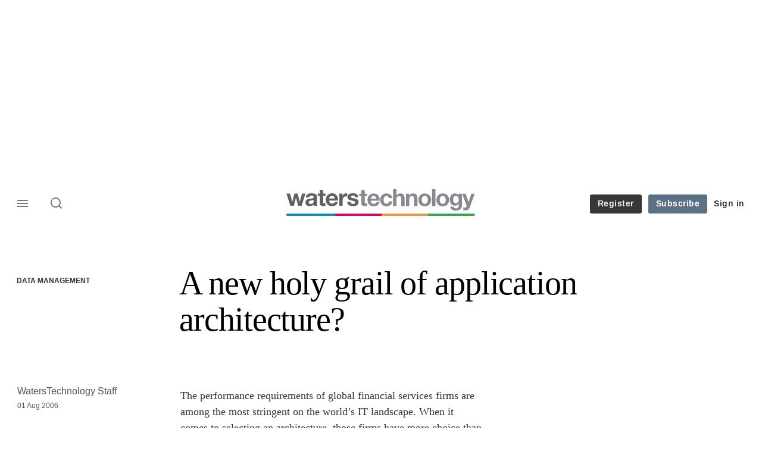

--- FILE ---
content_type: text/html;charset=UTF-8
request_url: https://buy-eu.piano.io/checkout/template/cacheableShow.html?aid=fQR7KHrCpe&templateId=OT1O8AT93JTG&offerId=fakeOfferId&experienceId=EX95DTM2KES6&iframeId=offer_0820d472fd3f555fd200-0&displayMode=inline&pianoIdUrl=https%3A%2F%2Fid-eu.piano.io%2Fid%2F&widget=template&url=https%3A%2F%2Fwww.waterstechnology.com%2Fdata-management%2F1605784%2Fa-new-holy-grail-of-application-architecture
body_size: 2699
content:
<!DOCTYPE html>
<!--[if lt IE 7]> <html class="no-js lt-ie9 lt-ie8 lt-ie7" xmlns:ng="http://angularjs.org"> <![endif]-->
<!--[if IE 7]> <html class="no-js lt-ie9 lt-ie8" xmlns:ng="http://angularjs.org"> <![endif]-->
<!--[if IE 8]> <html class="no-js lt-ie9" xmlns:ng="http://angularjs.org"> <![endif]-->
<!--[if gt IE 8]><!--> <html class="no-js"> <!--<![endif]-->
<head>
    <meta http-equiv="X-UA-Compatible" content="IE=edge,chrome=1">
    <!--[if lte IE 9]>
    <script type="text/javascript" src="/js/angular/angular-ui-ieshiv.min.js"></script>
    <script type="text/javascript" src="https://cdnjs.cloudflare.com/ajax/libs/json3/3.2.4/json3.min.js"></script>
    <![endif]-->

    <meta charset="utf-8">
    <title>content frame</title>
    <meta property="og:title" content="content frame"/>
    <meta name="viewport" content="width=device-width, initial-scale=1">

    

    <link href="/widget/dist/template/css/template.bundle.1.0.css" rel="stylesheet" type="text/css"  />


    <script>var TPTemplateType = "TEMPLATE";</script>

    

    <script type="text/javascript" src="//cdnjs.cloudflare.com/ajax/libs/jquery/1.12.4/jquery.min.js" ></script>
<script type="text/javascript" src="//cdnjs.cloudflare.com/ajax/libs/jquery-migrate/1.4.1/jquery-migrate.min.js" ></script>
<script type="text/javascript" src="//cdnjs.cloudflare.com/ajax/libs/angular.js/1.2.22/angular.min.js" ></script>
<script type="text/javascript" src="//cdnjs.cloudflare.com/ajax/libs/angular.js/1.2.22/angular-animate.min.js" ></script>
<script type="text/javascript" src="//cdnjs.cloudflare.com/ajax/libs/angular.js/1.2.22/angular-cookies.min.js" ></script>
<script type="text/javascript" src="//cdnjs.cloudflare.com/ajax/libs/angular.js/1.2.22/angular-sanitize.min.js" ></script>
<script type="text/javascript" src="//cdnjs.cloudflare.com/ajax/libs/angular-dynamic-locale/0.1.27/tmhDynamicLocale.min.js" ></script>
<script type="text/javascript" src="//cdnjs.cloudflare.com/ajax/libs/angular-ui-utils/0.1.1/angular-ui-utils.min.js" ></script>
<script type="text/javascript" src="//cdnjs.cloudflare.com/ajax/libs/angular-ui/0.4.0/angular-ui-ieshiv.js" ></script>
<script type="text/javascript" src="//cdnjs.cloudflare.com/ajax/libs/angular-ui-router/0.2.10/angular-ui-router.min.js" ></script>
<script id="translation-dynamic" type="text/javascript" src="/showtemplate/general/loadTranslationMap?aid=fQR7KHrCpe&version=1633411743000&language=en_US" ></script>
<script id="translation-static" type="text/javascript" src="/ng/common/i18n/platform-translation-map_en_US.js?version=16.671.0" ></script>
<script type="text/javascript" src="/_sam/H4sIAAAAAAAA_z3IwQ6AIAgA0B9KmJ76m4bJHI6oBa7f7-bt7eEnrXNgEw8Mvh6lYBy-DHVaU95QpTqS9an0pgwFSkHJu63T-yTlgy1Nh-E_BjVxNVoAAAA?compressed=true&v=16.671.0" ></script>



</head>

<body id="ng-app">

<script>
    var TPConfig = {
        PATH: "https://buy-eu.piano.io"
    };

    
var TPParam = {"app":{"name":"WatersTechnology","image1":"/ml/cropped_fQR7KHrCpe_1_r5l9vo.png","aid":"fQR7KHrCpe","useTinypassAccounts":false,"userProvider":"piano_id_lite","businessUrl":"https://www.waterstechnology.com/","canInitCheckoutWithAnon":false},"LOGIN":"/checkout/user/loginShow","TRANSLATION_CONFIG":{"isStatic":false,"isEnabled":true,"templateContext":"default","version":"16.671.0","loadTranslationUrl":"/showtemplate/general/loadTranslationMap?aid=fQR7KHrCpe&version=1633411743000","initialLocaleId":"en_US","systemDefaultLocale":"en_US","languages":[{"locale":"en_US","label":"English (United States)","localized":"English (United States)","isDefault":true,"isEnabled":true,"rtl":false}]},"params":{"experienceId":"EX95DTM2KES6","widget":"template","pianoIdUrl":"https://id-eu.piano.io/id/","iframeId":"offer_0820d472fd3f555fd200-0","offerId":"fakeOfferId","templateId":"OT1O8AT93JTG","aid":"fQR7KHrCpe","displayMode":"inline","url":"https://www.waterstechnology.com/data-management/1605784/a-new-holy-grail-of-application-architecture"},"TRACK_SHOW":"/checkout/template/trackShow"};
</script>

<div id="template-container">
    <div template ng-cloak>
        <div class="show-template-error-screen" ng-show="terminalError">
            <div class="error-screen">
                <div class="row">
                    <div class="error-notification-icon"></div>
                    <div class="content">
                        <div class="error-title">
                            <b>An error has occurred</b>
                        </div>

                        <div>
                            <span class="ng-hide text" ng-show="terminalError">
                                {{terminalError}}
                            </span>
                        </div>
                    </div>
                </div>
            </div>
        </div>
        <div ng-show="!terminalError">

            <link rel="preconnect" href="https://fonts.googleapis.com">
<link rel="preconnect" href="https://fonts.gstatic.com" crossorigin>
<link href="https://fonts.googleapis.com/css2?family=Arimo:ital,wght@0,400..700;1,400..700&display=swap" rel="stylesheet">

<main class="pn-main">
  <div class="pn-main__wrapper"> 
    <h1 class="pn-main__title">To continue, register for free </h1>
    <p class="pn-main__description">Access two articles, our IMD and Waters Wraps, plus a member newsletter.</p>
	<p class="pn-main__text">Already have an account?  
		<a id="loginURL" class="pn-main__link login-present" href="https://www.waterstechnology.com/user/login?tc=pianobarrier&destination={{params.url}}" target="_parent" external-event="login-link">Sign in here</a>
	</p>
  </div>
</main>

<div custom-script>
  const repeatContentCheck = setInterval(function(){
    if( jQuery("#loginURL.login-present").length >= 0){
	    var loginURL = document.getElementById("loginURL").getAttribute("href");
    	var loginRetURL = loginURL.split("destination=")[1];
	    if(loginRetURL.indexOf("http") !== -1 ){
    	  var retURL = loginRetURL.split("com/", 2)[1];
	      var loginParams = loginURL.split("destination=")[0];
    	  var newLoginURL = loginParams + "destination=/" + retURL;
	      document.getElementById("loginURL").setAttribute("href",newLoginURL);
		  clearInterval(repeatContentCheck); 
	  	}
  	}
  }, 300);
</div>

        </div>
    </div>

</div>

<style type="text/css" tp-style="template-custom-style">
    /* TEMPLATE BASE RESETS */
	html,
	body {
		margin: 0;
		padding: 0;
	 	font-family: "Arimo", "Arial", sans-serif;
		font-weight: 400;
		color: #ffffff;
		-webkit-font-smoothing: antialiased;
		-moz-osx-font-smoothing: grayscale;
		background-color:transparent;
	}
	h1,
	h2,
	h3 {
		margin: 0;
	}
	img,
	svg {
		display: block;
		max-width: 100%;
		height: auto;
	}
	ul {
		margin: 0;
		padding: 0;
		list-style: none;
	}
	p {
		margin: 0;
		font: inherit;
	}
	button {
		-webkit-transition: 0.5s ease;
		-o-transition: 0.5s ease;
		transition: 0.5s ease;
		border: none;
		outline: none;
	}
	a {
		-webkit-transition: 0.5s ease;
		-o-transition: 0.5s ease;
		transition: 0.5s ease;
	}
	* {
		-webkit-text-size-adjust: none;
		-webkit-box-sizing: border-box;
		box-sizing: border-box;
	}

/* TEMPLATE STRUCTURE AND CONTENT */
	.pn-main {
		background: -webkit-transparent;
		background: -o-transparent;
		background: transparent;
		padding:20px 0;
		padding:0 0 10px 0;
	}
	.pn-main__wrapper {
		display: -webkit-box;
		display: -ms-flexbox;
		display: flex;
		-webkit-box-orient: vertical;
		-webkit-box-direction: normal;
		-ms-flex-direction: column;
		flex-direction: column;
		-webkit-box-align: center;
		-ms-flex-align: center;
		align-items: center;
		max-width: 450px;
		margin: 0 auto;
	}
	.pn-main__title {
		font-family: "Georgia", serif;
		font-weight: normal;
		font-size: 2.5rem;
		line-height: 1.2;
		margin-top:0;
		-webkit-box-align: center;
		-ms-flex-align: center;
		align-items: center;
		text-align: center;
		color: #ffffff;
	}
	.pn-main__description {
		font-family: inherit;
		font-style: normal;
		font-weight: inherit;
		font-size: 18px;
		line-height: 160%;
		text-align: center;
		color: #ffffff;
		margin-top: 8px;
	}
	.pn-main__text,
	a.pn-main__link, 
	a.pn-main__link:link, 
	a.pn-main__link:visited {
		font-family: inherit;
		font-style: normal;
		font-weight: inherit;
		font-size: 18px;
		line-height: 160%;
		color: #dedede;
		margin-top: 20px;
		text-align:center;
	}
	a.pn-main__link, 
	a.pn-main__link:link, 
	a.pn-main__link:visited {
	text-decoration: underline;
		outline: none;
	}
	a.pn-main__link:hover,
	a.pn-main__link:focus {
		color: #ffffff;
	}
	a.pn-main__link:active {
		opacity: 0.4;
	}

/* MEDIA QUERIES */
	@media (min-width: 769px) {
		.pn-main__wrapper {
			max-width: 650px;
		}
	}
	@media (max-width: 500px) {
		.pn-main__logo {
			width: 150px;
		}
		.pn-main__title {
			font-size: 34px;
		}
		.pn-main__description {
			font-size: 16px;
		}
		.pn-main__text,
		a.pn-main__link, 
		a.pn-main__link:link, 
		a.pn-main__link:visited {
			font-size: 14px;
			margin-top: 30px;
		}
	}
	@media (max-width: 414px) {
		.pn-main {
			padding: 30px 10px;
		}
		.pn-main__title {
			font-size: 28px;
		}
		.pn-main__description {
			font-size: 14px;
		}
	}
</style>





</body>



</html>


--- FILE ---
content_type: image/svg+xml
request_url: https://assets.waterstechnology.com/assets_css/bb8_assets/prod/images/site_specific/waters/prod/site-logo.svgz?227164
body_size: 10431
content:
<?xml version="1.0" encoding="utf-8"?>
<!-- Generator: Adobe Illustrator 22.1.0, SVG Export Plug-In . SVG Version: 6.00 Build 0)  -->
<svg version="1.1" xmlns="http://www.w3.org/2000/svg" xmlns:xlink="http://www.w3.org/1999/xlink" x="0px" y="0px"
	 width="347.333px" height="72.167px" viewBox="0 0 347.333 72.167" enable-background="new 0 0 347.333 72.167"
	 xml:space="preserve">
<g id="Layer_1" display="none">
	<g id="Layer_2" display="inline">
		<g>
			<path fill="#5B5E5F" d="M118.114,29.378c0.273,0.479,0.627,0.869,1.061,1.172c0.433,0.303,0.929,0.528,1.493,0.672
				c0.563,0.143,1.147,0.218,1.754,0.218c0.432,0,0.886-0.051,1.363-0.152c0.475-0.101,0.909-0.262,1.3-0.477
				c0.389-0.215,0.714-0.503,0.974-0.865c0.26-0.358,0.389-0.814,0.389-1.362c0-0.921-0.614-1.614-1.839-2.075
				c-1.225-0.461-2.933-0.923-5.126-1.385c-0.895-0.2-1.766-0.44-2.617-0.71c-0.851-0.276-1.609-0.636-2.271-1.083
				c-0.664-0.445-1.198-1.008-1.602-1.686c-0.403-0.679-0.606-1.506-0.606-2.487c0-1.439,0.282-2.621,0.844-3.545
				c0.562-0.922,1.303-1.652,2.225-2.184c0.921-0.534,1.958-0.905,3.111-1.122c1.152-0.216,2.333-0.325,3.543-0.325
				c1.211,0,2.383,0.116,3.521,0.345c1.136,0.23,2.153,0.618,3.046,1.164c0.893,0.547,1.635,1.273,2.224,2.177
				c0.59,0.906,0.945,2.05,1.058,3.429h-5.819c-0.088-1.175-0.536-1.971-1.343-2.387c-0.807-0.415-1.759-0.625-2.858-0.625
				c-0.346,0-0.721,0.024-1.125,0.067c-0.403,0.041-0.774,0.135-1.105,0.279c-0.33,0.144-0.612,0.355-0.843,0.628
				c-0.232,0.272-0.345,0.64-0.345,1.101c0,0.547,0.201,0.995,0.604,1.339c0.403,0.347,0.929,0.625,1.579,0.841
				c0.65,0.217,1.392,0.412,2.229,0.585c0.835,0.175,1.684,0.36,2.551,0.562c0.896,0.202,1.767,0.447,2.618,0.735
				c0.851,0.288,1.606,0.67,2.271,1.146c0.665,0.474,1.199,1.066,1.601,1.771c0.403,0.706,0.605,1.578,0.605,2.614
				c0,1.47-0.295,2.699-0.886,3.695c-0.592,0.994-1.361,1.794-2.311,2.399c-0.953,0.604-2.04,1.029-3.265,1.275
				c-1.223,0.246-2.47,0.367-3.738,0.367c-1.295,0-2.562-0.13-3.8-0.389c-1.24-0.259-2.341-0.69-3.308-1.297
				c-0.965-0.601-1.757-1.403-2.375-2.396c-0.62-0.992-0.96-2.236-1.016-3.733h5.821C117.702,28.335,117.838,28.906,118.114,29.378
				 M103.265,12.589v4.146h0.088c0.29-0.69,0.682-1.333,1.171-1.925c0.489-0.592,1.051-1.095,1.685-1.513
				c0.632-0.417,1.309-0.742,2.029-0.971c0.721-0.232,1.471-0.348,2.246-0.348c0.404,0,0.85,0.072,1.34,0.216v5.707
				c-0.289-0.056-0.633-0.105-1.036-0.149c-0.405-0.042-0.793-0.066-1.168-0.066c-1.121,0-2.074,0.188-2.849,0.56
				c-0.778,0.373-1.405,0.889-1.879,1.536c-0.475,0.647-0.814,1.404-1.015,2.269c-0.203,0.865-0.303,1.802-0.303,2.806v10.069h-6.13
				V12.589H103.265z M80.518,29.565c0.921,0.892,2.246,1.336,3.974,1.336c1.239,0,2.303-0.307,3.197-0.927
				c0.893-0.621,1.439-1.277,1.642-1.966h5.398c-0.863,2.681-2.189,4.599-3.972,5.751c-1.787,1.151-3.947,1.728-6.481,1.728
				c-1.757,0-3.34-0.281-4.751-0.841c-1.41-0.561-2.605-1.359-3.584-2.395c-0.978-1.035-1.735-2.274-2.268-3.711
				c-0.532-1.439-0.798-3.024-0.798-4.749c0-1.669,0.273-3.224,0.821-4.663c0.546-1.437,1.324-2.683,2.33-3.734
				c1.008-1.05,2.209-1.876,3.605-2.482c1.398-0.604,2.944-0.906,4.644-0.906c1.901,0,3.556,0.367,4.967,1.1
				c1.41,0.735,2.571,1.721,3.476,2.956c0.907,1.236,1.563,2.646,1.966,4.229c0.403,1.581,0.547,3.235,0.432,4.959H79.008
				C79.093,27.236,79.598,28.673,80.518,29.565 M87.452,17.827c-0.734-0.807-1.85-1.209-3.348-1.209
				c-0.979,0-1.793,0.165-2.439,0.496c-0.649,0.332-1.169,0.743-1.557,1.235c-0.389,0.486-0.662,1.005-0.821,1.552
				c-0.158,0.547-0.252,1.037-0.281,1.469h9.979C88.697,19.813,88.187,18.634,87.452,17.827 M72.29,12.596v4.105h-4.491v11.05
				c0,1.035,0.172,1.728,0.518,2.071c0.344,0.345,1.036,0.518,2.072,0.518c0.347,0,0.678-0.013,0.994-0.042
				c0.317-0.029,0.619-0.073,0.907-0.131v4.757c-0.518,0.088-1.095,0.149-1.728,0.18c-0.634,0.028-1.251,0.045-1.857,0.045
				c-0.95,0-1.849-0.063-2.699-0.193c-0.849-0.13-1.597-0.384-2.245-0.755c-0.648-0.374-1.158-0.909-1.533-1.6
				c-0.375-0.69-0.562-1.598-0.562-2.721v-13.18h-3.714v-4.105h3.714V5.903h6.13v6.693H72.29z M49.487,24.548
				c-0.392,0.132-0.81,0.238-1.257,0.325c-0.448,0.085-0.917,0.161-1.408,0.216c-0.491,0.059-0.982,0.131-1.473,0.216
				c-0.462,0.085-0.916,0.2-1.362,0.345c-0.448,0.144-0.838,0.338-1.17,0.582c-0.333,0.247-0.599,0.555-0.801,0.929
				c-0.202,0.374-0.304,0.852-0.304,1.427c0,0.548,0.103,1.007,0.304,1.381c0.203,0.376,0.475,0.67,0.822,0.887
				c0.347,0.215,0.75,0.367,1.212,0.453c0.461,0.087,0.937,0.131,1.43,0.131c1.211,0,2.148-0.203,2.813-0.607
				c0.664-0.401,1.155-0.885,1.472-1.446c0.318-0.56,0.512-1.129,0.585-1.706c0.072-0.574,0.108-1.036,0.108-1.381v-2.291
				C50.2,24.239,49.875,24.418,49.487,24.548 M37.368,15.869c0.633-0.951,1.439-1.715,2.419-2.291
				c0.981-0.577,2.081-0.987,3.305-1.231c1.225-0.246,2.455-0.368,3.694-0.368c1.122,0,2.26,0.08,3.413,0.236
				c1.151,0.159,2.202,0.47,3.153,0.931c0.95,0.462,1.728,1.102,2.332,1.924c0.605,0.821,0.908,1.908,0.908,3.262v11.626
				c0,1.008,0.056,1.974,0.171,2.895c0.116,0.924,0.316,1.613,0.605,2.075l-6.223-0.002c-0.116-0.344-0.209-0.697-0.282-1.053
				c-0.072-0.359-0.122-0.726-0.151-1.099c-0.981,1.006-2.132,1.71-3.46,2.113c-1.325,0.398-2.679,0.6-4.062,0.6
				c-1.068,0-2.061-0.131-2.983-0.39c-0.923-0.258-1.729-0.661-2.423-1.21c-0.691-0.548-1.23-1.238-1.619-2.073
				c-0.389-0.835-0.583-1.831-0.583-2.982c0-1.266,0.223-2.313,0.671-3.136c0.447-0.818,1.022-1.475,1.729-1.965
				c0.706-0.49,1.513-0.857,2.421-1.102c0.909-0.245,1.824-0.441,2.747-0.583c0.922-0.143,1.831-0.259,2.724-0.347
				c0.894-0.087,1.688-0.214,2.377-0.388c0.692-0.173,1.24-0.427,1.644-0.756c0.403-0.332,0.591-0.816,0.561-1.448
				c0-0.662-0.108-1.188-0.326-1.579c-0.215-0.387-0.503-0.691-0.862-0.906c-0.362-0.215-0.781-0.362-1.254-0.433
				c-0.477-0.071-0.99-0.108-1.537-0.108c-1.21,0-2.164,0.26-2.853,0.78c-0.692,0.521-1.095,1.385-1.211,2.596h-6.13
				C36.374,18.017,36.733,16.82,37.368,15.869 M22.329,34.925L18.353,19.94h-0.085l-3.802,14.986H8.118L1.033,12.596h6.48
				l4.103,15.159h0.087l3.714-15.159h5.959l3.803,15.116h0.087l4.102-15.116h6.308l-7.041,22.329H22.329z"/>
			<path fill="#868A8B" d="M332.489,41.877c-1.179,0.776-2.82,1.165-4.924,1.165c-0.633,0-1.261-0.022-1.877-0.066
				c-0.62-0.047-1.245-0.099-1.88-0.158v-5.052c0.574,0.056,1.165,0.116,1.772,0.173c0.602,0.057,1.207,0.07,1.811,0.043
				c0.808-0.085,1.408-0.401,1.794-0.95c0.39-0.549,0.584-1.151,0.584-1.813c0-0.49-0.087-0.951-0.26-1.382l-7.819-20.941h6.523
				l5.052,15.29h0.087l4.886-15.29h6.346l-9.329,25.092C334.595,39.804,333.668,41.099,332.489,41.877 M320.886,36.879
				c-0.244,1.151-0.77,2.225-1.576,3.218c-0.803,0.992-1.97,1.837-3.496,2.528c-1.523,0.691-3.567,1.036-6.129,1.036
				c-1.095,0-2.212-0.136-3.346-0.409c-1.141-0.274-2.175-0.701-3.111-1.278c-0.935-0.574-1.714-1.315-2.333-2.222
				c-0.618-0.907-0.972-1.996-1.056-3.26h6.089c0.287,1.151,0.85,1.95,1.684,2.395c0.833,0.446,1.799,0.668,2.894,0.668
				c1.73,0,2.989-0.517,3.781-1.556c0.791-1.036,1.173-2.346,1.144-3.93v-2.94h-0.085c-0.662,1.179-1.606,2.049-2.833,2.608
				c-1.222,0.56-2.512,0.842-3.869,0.842c-1.672,0-3.111-0.296-4.321-0.885c-1.212-0.593-2.204-1.396-2.984-2.418
				c-0.775-1.023-1.345-2.216-1.706-3.582c-0.361-1.367-0.54-2.813-0.54-4.339c0-1.438,0.208-2.826,0.628-4.163
				c0.416-1.34,1.029-2.519,1.836-3.541c0.808-1.022,1.806-1.834,3.004-2.438c1.198-0.606,2.574-0.907,4.128-0.907
				c1.471,0,2.762,0.272,3.87,0.819c1.108,0.547,2.037,1.467,2.788,2.759h0.085v-2.981h5.819v20.908
				C321.25,34.704,321.13,35.727,320.886,36.879 M312.491,29.448c0.661-0.345,1.21-0.806,1.642-1.382
				c0.433-0.577,0.755-1.232,0.973-1.966c0.216-0.733,0.325-1.503,0.325-2.312c0-0.923-0.088-1.792-0.26-2.616
				c-0.175-0.818-0.462-1.548-0.864-2.178c-0.406-0.636-0.936-1.139-1.601-1.512c-0.664-0.374-1.499-0.563-2.508-0.563
				c-0.868,0-1.611,0.173-2.229,0.519c-0.618,0.345-1.14,0.812-1.557,1.404c-0.417,0.591-0.72,1.269-0.907,2.031
				c-0.189,0.762-0.283,1.564-0.283,2.399c0,0.808,0.081,1.607,0.239,2.398c0.156,0.792,0.432,1.504,0.819,2.139
				c0.391,0.635,0.902,1.152,1.536,1.557c0.637,0.403,1.427,0.601,2.379,0.601C311.061,29.966,311.826,29.795,312.491,29.448
				 M275.466,19.235c0.549-1.453,1.327-2.689,2.338-3.711c1.011-1.023,2.219-1.816,3.633-2.374c1.411-0.562,2.999-0.844,4.759-0.844
				c1.761,0,3.351,0.282,4.781,0.844c1.425,0.558,2.644,1.351,3.654,2.374c1.012,1.021,1.789,2.258,2.334,3.711
				c0.55,1.454,0.824,3.071,0.824,4.856c0,1.786-0.274,3.397-0.824,4.836c-0.546,1.436-1.322,2.667-2.334,3.688
				c-1.009,1.019-2.229,1.805-3.654,2.354c-1.432,0.546-3.021,0.818-4.781,0.818s-3.347-0.272-4.759-0.818
				c-1.414-0.548-2.625-1.332-3.633-2.354c-1.012-1.022-1.79-2.252-2.338-3.688c-0.549-1.44-0.821-3.051-0.821-4.836
				C274.645,22.307,274.916,20.688,275.466,19.235 M281.034,26.694c0.172,0.849,0.468,1.611,0.89,2.288
				c0.422,0.677,0.976,1.217,1.668,1.618c0.694,0.402,1.56,0.605,2.603,0.605c1.04,0,1.914-0.203,2.622-0.605
				c0.708-0.401,1.273-0.941,1.693-1.618c0.419-0.677,0.712-1.438,0.888-2.288c0.173-0.851,0.26-1.721,0.26-2.611
				c0-0.893-0.088-1.77-0.26-2.633c-0.176-0.862-0.469-1.624-0.888-2.288c-0.419-0.66-0.984-1.2-1.693-1.618
				c-0.708-0.417-1.582-0.626-2.622-0.626c-1.042,0-1.909,0.209-2.603,0.626c-0.692,0.417-1.246,0.958-1.668,1.618
				c-0.422,0.662-0.717,1.425-0.89,2.288c-0.174,0.865-0.259,1.741-0.259,2.633C280.775,24.973,280.861,25.846,281.034,26.694
				 M272.879,35.225h-6.132V4.375h6.132V35.225z M242.681,19.235c0.547-1.453,1.327-2.689,2.334-3.711
				c1.013-1.023,2.223-1.816,3.637-2.374c1.411-0.562,2.999-0.844,4.759-0.844c1.757,0,3.353,0.282,4.779,0.844
				c1.426,0.558,2.643,1.351,3.655,2.374c1.009,1.021,1.789,2.258,2.335,3.711c0.549,1.454,0.822,3.071,0.822,4.856
				c0,1.786-0.274,3.397-0.822,4.836c-0.549,1.436-1.326,2.667-2.335,3.688c-1.012,1.019-2.229,1.805-3.655,2.354
				c-1.426,0.546-3.022,0.818-4.779,0.818c-1.76,0-3.347-0.272-4.759-0.818c-1.414-0.548-2.625-1.332-3.637-2.354
				c-1.008-1.022-1.788-2.252-2.334-3.688c-0.548-1.44-0.821-3.051-0.821-4.836C241.86,22.307,242.135,20.688,242.681,19.235
				 M248.253,26.694c0.174,0.849,0.467,1.611,0.887,2.288c0.418,0.677,0.976,1.217,1.669,1.618c0.693,0.402,1.562,0.605,2.603,0.605
				c1.039,0,1.91-0.203,2.62-0.605c0.709-0.401,1.273-0.941,1.693-1.618c0.419-0.677,0.716-1.438,0.888-2.288
				c0.176-0.851,0.26-1.721,0.26-2.611c0-0.893-0.084-1.77-0.26-2.633c-0.172-0.862-0.469-1.624-0.888-2.288
				c-0.419-0.66-0.981-1.2-1.693-1.618c-0.709-0.417-1.581-0.626-2.62-0.626c-1.041,0-1.91,0.209-2.603,0.626
				s-1.251,0.958-1.669,1.618c-0.42,0.662-0.714,1.425-0.887,2.288c-0.176,0.865-0.264,1.741-0.264,2.633
				C247.99,24.973,248.077,25.846,248.253,26.694 M224.931,12.882v3.11h0.128c0.78-1.295,1.789-2.239,3.028-2.83
				c1.237-0.588,2.508-0.886,3.803-0.886c1.643,0,2.99,0.224,4.041,0.671c1.052,0.447,1.881,1.066,2.487,1.859
				c0.606,0.794,1.031,1.757,1.276,2.896c0.243,1.139,0.367,2.398,0.367,3.78v13.742h-6.13v-12.62c0-1.844-0.288-3.219-0.864-4.127
				c-0.576-0.91-1.597-1.361-3.066-1.361c-1.674,0-2.886,0.497-3.634,1.491c-0.748,0.992-1.124,2.629-1.124,4.904v11.713h-6.13
				V12.882H224.931z M201.785,4.375v11.617h0.143c0.778-1.295,1.77-2.239,2.977-2.83c1.211-0.588,2.39-0.886,3.542-0.886
				c1.641,0,2.988,0.224,4.036,0.671c1.051,0.447,1.879,1.066,2.482,1.859c0.605,0.794,1.03,1.757,1.275,2.896
				c0.246,1.139,0.367,2.398,0.367,3.78v13.742h-6.128v-12.62c0-1.844-0.29-3.219-0.864-4.127c-0.579-0.91-1.598-1.361-3.07-1.361
				c-1.669,0-2.884,0.497-3.631,1.491c-0.752,0.992-1.125,2.629-1.125,4.904v11.713h-6.128V4.375H201.785z M183.462,16.917
				c-0.981,0-1.799,0.226-2.464,0.67c-0.663,0.447-1.202,1.021-1.62,1.727c-0.418,0.706-0.712,1.483-0.885,2.33
				c-0.172,0.85-0.259,1.692-0.259,2.526c0,0.805,0.087,1.624,0.259,2.46c0.172,0.833,0.453,1.59,0.841,2.266
				c0.39,0.676,0.915,1.232,1.576,1.662c0.662,0.433,1.469,0.649,2.422,0.649c1.466,0,2.596-0.413,3.39-1.231
				c0.789-0.821,1.289-1.924,1.488-3.306h5.917c-0.403,2.967-1.554,5.227-3.453,6.783c-1.902,1.557-4.335,2.334-7.301,2.334
				c-1.669,0-3.202-0.281-4.6-0.841c-1.395-0.561-2.586-1.344-3.563-2.354c-0.978-1.005-1.741-2.209-2.287-3.603
				c-0.548-1.394-0.822-2.928-0.822-4.598c0-1.726,0.253-3.331,0.757-4.814c0.502-1.482,1.245-2.762,2.224-3.842
				c0.977-1.078,2.169-1.92,3.582-2.524c1.411-0.606,3.024-0.907,4.839-0.907c1.323,0,2.596,0.173,3.822,0.519
				c1.222,0.344,2.317,0.871,3.284,1.576c0.964,0.707,1.746,1.584,2.351,2.634c0.605,1.052,0.951,2.296,1.037,3.735h-6.005
				C187.592,18.202,186.081,16.917,183.462,16.917 M156.531,29.866c0.921,0.892,2.247,1.339,3.974,1.339
				c1.236,0,2.302-0.311,3.196-0.929c0.893-0.621,1.439-1.277,1.642-1.97h5.4c-0.863,2.684-2.187,4.6-3.975,5.753
				c-1.785,1.153-3.943,1.728-6.478,1.728c-1.757,0-3.34-0.281-4.751-0.841c-1.412-0.561-2.605-1.359-3.584-2.395
				c-0.979-1.038-1.734-2.273-2.268-3.715c-0.535-1.436-0.801-3.018-0.801-4.746c0-1.669,0.275-3.223,0.822-4.663
				c0.547-1.438,1.324-2.684,2.33-3.734c1.008-1.05,2.21-1.877,3.606-2.481c1.397-0.606,2.944-0.907,4.645-0.907
				c1.9,0,3.555,0.366,4.966,1.1c1.413,0.735,2.571,1.721,3.478,2.957c0.904,1.236,1.561,2.644,1.963,4.227
				c0.405,1.583,0.548,3.236,0.433,4.96h-16.111C155.104,27.537,155.608,28.976,156.531,29.866 M163.464,18.129
				c-0.735-0.808-1.851-1.212-3.35-1.212c-0.977,0-1.793,0.165-2.439,0.497c-0.646,0.332-1.166,0.744-1.553,1.23
				c-0.392,0.491-0.663,1.009-0.819,1.556c-0.162,0.548-0.253,1.038-0.283,1.469h9.979
				C164.709,20.115,164.198,18.935,163.464,18.129 M148.303,12.896v4.107h-4.493V28.05c0,1.039,0.174,1.729,0.519,2.073
				c0.343,0.346,1.035,0.516,2.072,0.516c0.343,0,0.674-0.011,0.992-0.042c0.318-0.028,0.621-0.073,0.91-0.128v4.755
				c-0.518,0.089-1.096,0.15-1.729,0.181c-0.635,0.029-1.253,0.044-1.856,0.044c-0.952,0-1.851-0.064-2.701-0.191
				c-0.849-0.132-1.595-0.386-2.245-0.758c-0.647-0.374-1.159-0.908-1.531-1.598c-0.375-0.692-0.561-1.597-0.561-2.723V17.002
				h-3.717v-4.107h3.717V6.204h6.129v6.691H148.303z"/>
		</g>
	</g>
</g>
<g id="Layer_2_1_">
	<g>
		<g>
			<g>
				<path fill="#5E6063" d="M118.3,29.311c0.273,0.477,0.627,0.866,1.06,1.169c0.433,0.303,0.929,0.527,1.492,0.67
					c0.563,0.145,1.147,0.217,1.753,0.217c0.432,0,0.887-0.051,1.362-0.151c0.477-0.101,0.909-0.26,1.299-0.476
					c0.389-0.215,0.713-0.504,0.973-0.863c0.26-0.36,0.389-0.815,0.389-1.363c0-0.92-0.612-1.612-1.837-2.073
					c-1.225-0.461-2.931-0.922-5.123-1.384c-0.894-0.2-1.765-0.438-2.615-0.711c-0.85-0.274-1.608-0.635-2.271-1.08
					c-0.663-0.446-1.196-1.008-1.6-1.686c-0.403-0.677-0.605-1.505-0.605-2.485c0-1.439,0.281-2.62,0.842-3.543
					c0.561-0.922,1.301-1.65,2.223-2.182c0.921-0.534,1.958-0.906,3.109-1.123c1.15-0.216,2.331-0.325,3.54-0.325
					c1.209,0,2.382,0.116,3.519,0.346c1.137,0.229,2.151,0.618,3.044,1.163c0.892,0.545,1.632,1.271,2.223,2.176
					c0.59,0.905,0.943,2.047,1.058,3.425h-5.816c-0.087-1.175-0.534-1.968-1.341-2.384c-0.808-0.415-1.76-0.624-2.857-0.624
					c-0.345,0-0.72,0.024-1.125,0.067c-0.403,0.041-0.772,0.135-1.103,0.279c-0.331,0.144-0.612,0.355-0.844,0.627
					c-0.231,0.274-0.345,0.641-0.345,1.101c0,0.546,0.202,0.994,0.605,1.338c0.403,0.347,0.929,0.625,1.578,0.842
					c0.648,0.216,1.39,0.411,2.227,0.583c0.835,0.174,1.684,0.36,2.55,0.561c0.893,0.201,1.765,0.446,2.615,0.735
					c0.85,0.288,1.606,0.669,2.271,1.145c0.663,0.474,1.196,1.065,1.599,1.769c0.403,0.706,0.606,1.578,0.606,2.613
					c0,1.47-0.296,2.699-0.886,3.693c-0.59,0.992-1.36,1.792-2.31,2.396c-0.95,0.605-2.037,1.03-3.259,1.274
					c-1.223,0.246-2.468,0.367-3.736,0.367c-1.295,0-2.56-0.129-3.799-0.389c-1.238-0.258-2.339-0.69-3.304-1.294
					c-0.964-0.603-1.756-1.403-2.373-2.395c-0.619-0.992-0.958-2.237-1.015-3.733h5.817C117.889,28.266,118.025,28.836,118.3,29.311
					 M103.463,12.533v4.143h0.088c0.29-0.691,0.681-1.332,1.169-1.923c0.49-0.591,1.051-1.094,1.685-1.513
					c0.632-0.417,1.308-0.741,2.027-0.971c0.719-0.231,1.468-0.347,2.245-0.347c0.403,0,0.849,0.073,1.339,0.217v5.702
					c-0.289-0.057-0.634-0.105-1.036-0.149c-0.404-0.043-0.792-0.065-1.165-0.065c-1.122,0-2.073,0.187-2.849,0.56
					c-0.777,0.374-1.403,0.887-1.878,1.534c-0.476,0.647-0.813,1.403-1.014,2.266c-0.202,0.864-0.302,1.8-0.302,2.805v10.06h-6.126
					V12.533H103.463z M80.735,29.497c0.92,0.892,2.244,1.336,3.971,1.336c1.238,0,2.301-0.308,3.194-0.928
					c0.892-0.619,1.439-1.274,1.641-1.965h5.395c-0.864,2.679-2.187,4.594-3.971,5.747c-1.785,1.151-3.943,1.727-6.474,1.727
					c-1.756,0-3.338-0.281-4.748-0.841c-1.41-0.56-2.603-1.358-3.581-2.393c-0.978-1.035-1.733-2.273-2.265-3.709
					c-0.532-1.439-0.797-3.021-0.797-4.746c0-1.667,0.273-3.22,0.82-4.659c0.545-1.436,1.322-2.679,2.329-3.731
					c1.007-1.049,2.208-1.874,3.604-2.48c1.395-0.603,2.941-0.905,4.64-0.905c1.898,0,3.553,0.366,4.963,1.1
					c1.41,0.733,2.569,1.718,3.474,2.953c0.907,1.235,1.562,2.644,1.965,4.226c0.403,1.581,0.547,3.233,0.432,4.957H79.225
					C79.31,27.169,79.814,28.606,80.735,29.497 M87.662,17.768c-0.734-0.807-1.848-1.209-3.345-1.209
					c-0.978,0-1.791,0.166-2.437,0.496c-0.648,0.332-1.167,0.743-1.555,1.233c-0.388,0.487-0.661,1.005-0.82,1.552
					c-0.158,0.546-0.252,1.036-0.28,1.468h9.97C88.907,19.753,88.396,18.574,87.662,17.768 M72.513,12.541v4.101h-4.488v11.041
					c0,1.035,0.171,1.726,0.517,2.071c0.344,0.344,1.034,0.517,2.071,0.517c0.346,0,0.677-0.014,0.993-0.043
					c0.317-0.029,0.619-0.074,0.907-0.13v4.753c-0.518,0.089-1.093,0.149-1.727,0.18c-0.634,0.029-1.251,0.044-1.856,0.044
					c-0.949,0-1.848-0.065-2.697-0.193c-0.849-0.129-1.596-0.382-2.243-0.755c-0.648-0.374-1.157-0.906-1.532-1.598
					c-0.374-0.69-0.56-1.598-0.56-2.718V16.643h-3.712v-4.101h3.712V5.853h6.126v6.689H72.513z M49.727,24.484
					c-0.391,0.13-0.809,0.236-1.255,0.324c-0.447,0.085-0.916,0.159-1.406,0.215c-0.491,0.058-0.981,0.13-1.472,0.216
					c-0.461,0.087-0.915,0.2-1.362,0.344c-0.448,0.144-0.837,0.339-1.169,0.582c-0.332,0.245-0.598,0.555-0.8,0.928
					c-0.202,0.374-0.303,0.849-0.303,1.425c0,0.546,0.102,1.005,0.303,1.38c0.202,0.376,0.475,0.67,0.821,0.886
					c0.346,0.214,0.749,0.366,1.212,0.453c0.461,0.086,0.937,0.129,1.428,0.129c1.21,0,2.147-0.202,2.811-0.605
					c0.664-0.402,1.154-0.884,1.471-1.445c0.318-0.561,0.512-1.131,0.584-1.705c0.072-0.575,0.109-1.036,0.109-1.381v-2.288
					C50.439,24.174,50.115,24.354,49.727,24.484 M37.616,15.81c0.633-0.95,1.438-1.713,2.417-2.289
					c0.98-0.577,2.079-0.986,3.302-1.23c1.224-0.246,2.454-0.369,3.692-0.369c1.122,0,2.258,0.08,3.409,0.238
					c1.152,0.159,2.201,0.469,3.151,0.93c0.948,0.46,1.727,1.1,2.331,1.922c0.605,0.819,0.907,1.907,0.907,3.26v11.617
					c0,1.007,0.057,1.972,0.171,2.894c0.116,0.921,0.316,1.611,0.606,2.073l-6.218-0.002c-0.116-0.344-0.208-0.695-0.281-1.052
					c-0.073-0.36-0.123-0.726-0.151-1.098c-0.98,1.005-2.131,1.709-3.457,2.11c-1.324,0.401-2.677,0.602-4.059,0.602
					c-1.067,0-2.059-0.129-2.981-0.389c-0.921-0.258-1.727-0.663-2.419-1.209c-0.69-0.546-1.23-1.238-1.619-2.072
					c-0.389-0.835-0.583-1.828-0.583-2.98c0-1.266,0.222-2.31,0.67-3.131c0.446-0.82,1.022-1.475,1.728-1.965
					c0.706-0.49,1.513-0.856,2.419-1.101c0.908-0.245,1.823-0.44,2.744-0.583c0.923-0.144,1.83-0.259,2.723-0.347
					c0.894-0.086,1.686-0.215,2.376-0.388c0.691-0.173,1.239-0.425,1.643-0.755c0.403-0.332,0.59-0.815,0.562-1.446
					c0-0.663-0.109-1.189-0.325-1.578c-0.215-0.386-0.503-0.689-0.863-0.905c-0.36-0.216-0.779-0.361-1.253-0.433
					c-0.477-0.071-0.987-0.108-1.535-0.108c-1.209,0-2.161,0.26-2.851,0.779c-0.692,0.519-1.094,1.384-1.209,2.593h-6.126
					C36.623,17.958,36.983,16.762,37.616,15.81 M22.589,34.852l-3.973-14.975h-0.086l-3.799,14.975H8.388L1.31,12.541h6.474
					l4.1,15.146h0.088l3.712-15.146h5.955l3.799,15.104h0.086l4.1-15.104h6.302l-7.036,22.31H22.589z"/>
			</g>
			<g>
				<path fill="#878B8F" d="M332.513,41.799c-1.18,0.776-2.821,1.164-4.921,1.164c-0.633,0-1.259-0.022-1.876-0.067
					c-0.62-0.046-1.245-0.099-1.878-0.157v-5.048c0.575,0.057,1.165,0.115,1.77,0.174c0.604,0.057,1.208,0.07,1.812,0.042
					c0.806-0.085,1.404-0.402,1.791-0.949c0.389-0.546,0.584-1.15,0.584-1.812c0-0.49-0.087-0.95-0.26-1.381l-7.813-20.925h6.517
					l5.049,15.278h0.088l4.878-15.278h6.345l-9.323,25.074C334.615,39.727,333.692,41.021,332.513,41.799 M320.917,36.805
					c-0.245,1.151-0.769,2.223-1.574,3.216c-0.803,0.992-1.968,1.834-3.492,2.526c-1.522,0.689-3.565,1.035-6.125,1.035
					c-1.095,0-2.21-0.137-3.344-0.41c-1.139-0.274-2.173-0.699-3.109-1.275c-0.935-0.574-1.712-1.314-2.331-2.222
					c-0.619-0.906-0.97-1.993-1.057-3.258h6.086c0.288,1.151,0.849,1.948,1.682,2.395c0.836,0.446,1.8,0.668,2.893,0.668
					c1.727,0,2.985-0.519,3.777-1.555s1.172-2.345,1.144-3.928v-2.938h-0.085c-0.663,1.18-1.606,2.048-2.83,2.607
					c-1.223,0.56-2.511,0.839-3.866,0.839c-1.67,0-3.111-0.295-4.32-0.884c-1.209-0.591-2.201-1.395-2.98-2.415
					c-0.776-1.021-1.346-2.213-1.706-3.58c-0.359-1.365-0.539-2.81-0.539-4.335c0-1.437,0.209-2.824,0.627-4.161
					c0.418-1.338,1.03-2.516,1.835-3.537c0.806-1.02,1.806-1.833,3.002-2.437c1.195-0.605,2.571-0.907,4.125-0.907
					c1.469,0,2.758,0.273,3.866,0.819c1.109,0.546,2.037,1.464,2.787,2.756h0.085v-2.977h5.815V33.74
					C321.282,34.633,321.161,35.653,320.917,36.805 M312.527,29.38c0.663-0.345,1.211-0.805,1.642-1.381
					c0.432-0.577,0.757-1.231,0.973-1.965c0.214-0.733,0.325-1.503,0.325-2.31c0-0.922-0.088-1.79-0.26-2.613
					c-0.173-0.819-0.461-1.547-0.865-2.179c-0.404-0.634-0.936-1.137-1.598-1.511c-0.664-0.374-1.499-0.562-2.507-0.562
					c-0.866,0-1.607,0.173-2.226,0.518c-0.619,0.346-1.138,0.812-1.556,1.403c-0.418,0.591-0.719,1.269-0.908,2.03
					c-0.187,0.762-0.281,1.561-0.281,2.396c0,0.807,0.08,1.605,0.238,2.396c0.158,0.792,0.433,1.503,0.822,2.137
					c0.389,0.635,0.9,1.151,1.534,1.555c0.635,0.404,1.426,0.603,2.377,0.603C311.1,29.897,311.865,29.727,312.527,29.38
					 M275.533,19.174c0.547-1.453,1.325-2.688,2.335-3.709c1.008-1.022,2.218-1.813,3.63-2.372c1.411-0.562,2.997-0.843,4.755-0.843
					c1.759,0,3.349,0.281,4.776,0.843c1.427,0.559,2.644,1.35,3.655,2.372c1.008,1.021,1.785,2.257,2.333,3.709
					c0.548,1.452,0.821,3.068,0.821,4.852c0,1.783-0.273,3.393-0.821,4.832c-0.548,1.436-1.325,2.666-2.333,3.686
					c-1.011,1.021-2.228,1.804-3.655,2.351c-1.427,0.545-3.017,0.818-4.776,0.818c-1.758,0-3.344-0.273-4.755-0.818
					c-1.411-0.547-2.622-1.331-3.63-2.351c-1.01-1.021-1.788-2.251-2.335-3.686c-0.549-1.439-0.822-3.049-0.822-4.832
					C274.711,22.242,274.984,20.626,275.533,19.174 M281.096,26.628c0.174,0.848,0.469,1.61,0.889,2.287
					c0.418,0.675,0.975,1.214,1.667,1.616c0.692,0.402,1.561,0.604,2.6,0.604c1.039,0,1.913-0.202,2.621-0.604
					c0.708-0.402,1.271-0.941,1.69-1.616c0.42-0.677,0.713-1.439,0.888-2.287c0.173-0.849,0.259-1.719,0.259-2.61
					c0-0.891-0.086-1.768-0.259-2.632c-0.174-0.861-0.468-1.623-0.888-2.285c-0.419-0.661-0.983-1.201-1.69-1.617
					c-0.708-0.416-1.581-0.625-2.621-0.625c-1.039,0-1.908,0.209-2.6,0.625c-0.692,0.416-1.249,0.956-1.667,1.617
					c-0.42,0.661-0.716,1.423-0.889,2.285c-0.173,0.864-0.259,1.74-0.259,2.632C280.838,24.909,280.924,25.779,281.096,26.628
					 M272.947,35.152h-6.127V4.326h6.127V35.152z M242.773,19.174c0.546-1.453,1.325-2.688,2.335-3.709
					c1.009-1.022,2.218-1.813,3.631-2.372c1.412-0.562,2.996-0.843,4.754-0.843c1.758,0,3.351,0.281,4.776,0.843
					c1.426,0.559,2.643,1.35,3.653,2.372c1.008,1.021,1.787,2.257,2.333,3.709c0.549,1.452,0.823,3.068,0.823,4.852
					c0,1.783-0.274,3.393-0.823,4.832c-0.547,1.436-1.325,2.666-2.333,3.686c-1.011,1.021-2.227,1.804-3.653,2.351
					c-1.425,0.545-3.019,0.818-4.776,0.818c-1.759,0-3.343-0.273-4.754-0.818c-1.413-0.547-2.622-1.331-3.631-2.351
					c-1.009-1.021-1.788-2.251-2.335-3.686c-0.548-1.439-0.821-3.049-0.821-4.832C241.952,22.242,242.225,20.626,242.773,19.174
					 M248.338,26.628c0.173,0.848,0.468,1.61,0.889,2.287c0.417,0.675,0.975,1.214,1.667,1.616c0.693,0.402,1.56,0.604,2.599,0.604
					c1.041,0,1.912-0.202,2.621-0.604c0.708-0.402,1.271-0.941,1.69-1.616c0.419-0.677,0.714-1.439,0.888-2.287
					c0.173-0.849,0.26-1.719,0.26-2.61c0-0.891-0.088-1.768-0.26-2.632c-0.174-0.861-0.469-1.623-0.888-2.285
					c-0.419-0.661-0.983-1.201-1.69-1.617c-0.709-0.416-1.58-0.625-2.621-0.625c-1.039,0-1.906,0.209-2.599,0.625
					c-0.693,0.416-1.25,0.956-1.667,1.617c-0.421,0.661-0.716,1.423-0.889,2.285c-0.173,0.864-0.26,1.74-0.26,2.632
					C248.078,24.909,248.165,25.779,248.338,26.628 M225.036,12.826v3.108h0.129c0.777-1.294,1.786-2.236,3.024-2.827
					c1.237-0.589,2.504-0.884,3.8-0.884c1.642,0,2.988,0.223,4.039,0.669c1.05,0.446,1.878,1.065,2.484,1.858
					c0.606,0.793,1.029,1.756,1.274,2.894c0.245,1.137,0.367,2.396,0.367,3.777v13.732h-6.125v-12.61
					c0-1.843-0.288-3.217-0.864-4.125c-0.576-0.908-1.598-1.36-3.066-1.36c-1.671,0-2.881,0.496-3.631,1.49
					c-0.747,0.992-1.122,2.627-1.122,4.901v11.704h-6.127V12.826H225.036z M201.909,4.326v11.607h0.141
					c0.777-1.294,1.769-2.236,2.975-2.827c1.209-0.589,2.389-0.884,3.539-0.884c1.639,0,2.984,0.223,4.034,0.669
					c1.049,0.446,1.877,1.065,2.48,1.858c0.605,0.793,1.028,1.756,1.273,2.894c0.244,1.137,0.366,2.396,0.366,3.777v13.732h-6.125
					v-12.61c0-1.843-0.289-3.217-0.864-4.125c-0.577-0.908-1.598-1.36-3.068-1.36c-1.67,0-2.88,0.496-3.629,1.49
					c-0.749,0.992-1.122,2.627-1.122,4.901v11.704h-6.125V4.326H201.909z M183.598,16.86c-0.98,0-1.8,0.224-2.461,0.668
					c-0.663,0.446-1.203,1.022-1.619,1.726c-0.418,0.705-0.712,1.481-0.884,2.328c-0.173,0.849-0.26,1.69-0.26,2.524
					c0,0.805,0.087,1.623,0.26,2.458c0.172,0.834,0.452,1.588,0.841,2.263c0.388,0.676,0.914,1.23,1.574,1.661
					c0.663,0.432,1.468,0.647,2.418,0.647c1.467,0,2.596-0.41,3.387-1.23c0.791-0.82,1.289-1.921,1.489-3.302h5.912
					c-0.402,2.964-1.552,5.223-3.452,6.779c-1.9,1.556-4.331,2.333-7.295,2.333c-1.669,0-3.2-0.281-4.595-0.84
					c-1.395-0.561-2.584-1.344-3.561-2.351c-0.978-1.005-1.74-2.206-2.286-3.6c-0.546-1.395-0.82-2.926-0.82-4.594
					c0-1.725,0.252-3.328,0.755-4.81c0.503-1.48,1.244-2.76,2.222-3.839c0.977-1.079,2.17-1.919,3.58-2.523
					c1.411-0.605,3.021-0.907,4.834-0.907c1.323,0,2.596,0.174,3.82,0.519c1.223,0.344,2.317,0.87,3.281,1.574
					c0.963,0.706,1.748,1.583,2.351,2.632c0.606,1.052,0.949,2.294,1.036,3.733h-5.999C187.725,18.143,186.216,16.86,183.598,16.86
					 M156.687,29.796c0.922,0.894,2.245,1.339,3.972,1.339c1.236,0,2.3-0.31,3.193-0.928c0.892-0.619,1.439-1.275,1.64-1.968h5.395
					c-0.863,2.68-2.186,4.596-3.97,5.748c-1.785,1.153-3.942,1.727-6.474,1.727c-1.756,0-3.337-0.281-4.747-0.84
					c-1.41-0.561-2.604-1.358-3.581-2.394c-0.98-1.036-1.733-2.271-2.265-3.71c-0.533-1.437-0.799-3.019-0.799-4.743
					c0-1.668,0.273-3.222,0.82-4.659c0.546-1.437,1.322-2.681,2.33-3.731c1.005-1.049,2.207-1.876,3.602-2.48
					c1.395-0.605,2.942-0.907,4.64-0.907c1.899,0,3.553,0.367,4.964,1.1c1.41,0.733,2.568,1.718,3.474,2.955
					c0.906,1.235,1.56,2.643,1.964,4.223c0.404,1.581,0.548,3.234,0.432,4.957h-16.099
					C155.263,27.471,155.768,28.907,156.687,29.796 M163.615,18.069c-0.733-0.807-1.848-1.209-3.345-1.209
					c-0.978,0-1.791,0.165-2.438,0.497c-0.648,0.33-1.166,0.741-1.554,1.23c-0.389,0.49-0.663,1.007-0.82,1.553
					c-0.159,0.548-0.252,1.036-0.281,1.468h9.97C164.859,20.054,164.349,18.874,163.615,18.069 M148.467,12.84v4.104h-4.489v11.039
					c0,1.036,0.173,1.726,0.518,2.07c0.345,0.346,1.036,0.518,2.072,0.518c0.345,0,0.676-0.013,0.993-0.042
					c0.317-0.03,0.619-0.074,0.907-0.13v4.752c-0.519,0.089-1.094,0.151-1.727,0.181c-0.634,0.029-1.251,0.045-1.856,0.045
					c-0.951,0-1.849-0.065-2.697-0.193c-0.849-0.132-1.597-0.384-2.244-0.757c-0.647-0.374-1.158-0.906-1.531-1.597
					c-0.374-0.691-0.562-1.598-0.562-2.72V16.944h-3.712V12.84h3.712V6.154h6.126v6.686H148.467z"/>
			</g>
		</g>
		<g>
			<g>
				<path fill="#31A947" d="M342.973,53.083h-85.761c-1.119,0-2.027-0.907-2.027-2.027c0-1.119,0.907-2.027,2.027-2.027h85.761
					c1.119,0,2.027,0.907,2.027,2.027C345,52.175,344.093,53.083,342.973,53.083z"/>
			</g>
			<g>
				<path fill="#F2933F" d="M258.162,53.083H172.4c-1.119,0-2.027-0.907-2.027-2.027c0-1.119,0.907-2.027,2.027-2.027h85.761
					c1.119,0,2.027,0.907,2.027,2.027C260.188,52.175,259.281,53.083,258.162,53.083z"/>
			</g>
			<g>
				<path fill="#DE006E" d="M173.351,53.083H87.589c-1.119,0-2.027-0.907-2.027-2.027c0-1.119,0.907-2.027,2.027-2.027h85.762
					c1.119,0,2.027,0.907,2.027,2.027C175.377,52.175,174.47,53.083,173.351,53.083z"/>
			</g>
			<g>
				<path fill="#0092BD" d="M88.539,53.083H2.777c-1.119,0-2.027-0.907-2.027-2.027c0-1.119,0.907-2.027,2.027-2.027h85.761
					c1.119,0,2.027,0.907,2.027,2.027C90.565,52.175,89.658,53.083,88.539,53.083z"/>
			</g>
		</g>
	</g>
</g>
</svg>
